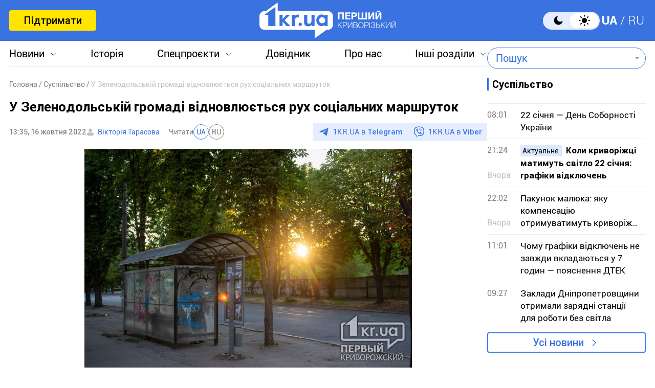

--- FILE ---
content_type: text/html; charset=UTF-8
request_url: https://1kr.ua/ua/news-75183.html
body_size: 18093
content:
<!DOCTYPE html>
<html lang="uk">
<head>
<meta charset="UTF-8">
<meta name="viewport" content="width=device-width, initial-scale=1">
<title>У Зеленодольській громаді відновлюється рух соціальних маршруток | Перший Криворізький</title>
<meta name="copyright" content="Перший Криворізький">
<meta http-equiv="content-language" content="uk">
<link rel="icon" type="image/x-icon" sizes="24x24" href="https://1kr.ua/icons/new/favicon-48x48.ico">
<link rel="icon" type="image/png" sizes="16x16" href="https://1kr.ua/icons/new/favicon-16x16.png">
<link rel="icon" type="image/png" sizes="24x24" href="https://1kr.ua/icons/new/favicon-24x24.png">
<link rel="icon" type="image/png" sizes="32x32" href="https://1kr.ua/icons/new/favicon-32x32.png">
<link rel="apple-touch-icon" sizes="180x180" href="https://1kr.ua/icons/new/apple-touch-icon180x180.png">
<link rel="apple-touch-icon" sizes="152x152" href="https://1kr.ua/icons/new/apple-touch-icon152x152.png">
<link rel="apple-touch-icon" sizes="120x120" href="https://1kr.ua/icons/new/apple-touch-icon120x120.png">
<link rel="apple-touch-icon" sizes="76x76" href="https://1kr.ua/icons/new/apple-touch-icon76x76.png">
<link rel="icon" type="image/svg+xml" href="https://1kr.ua/icons/new/favicon-svg.svg">
<link rel="mask-icon" href="https://1kr.ua/icons/new/favicon-svg.svg" color="#5bbad5">
<meta name="msapplication-TileColor" content="#da532c">
<meta name="theme-color" content="#ffffff">
<link title="Новини Кривого Рогу | Перший Криворізький" type="application/rss+xml" rel="alternate"
href="https://1kr.ua/ua/rss/rss.xml">
<meta name="description" content="З понеділка, 17 жовтня, у Зеленодольській громаді Криворізького району відновлюється рух соціальних маршруток.Про це повідомляється у Телеграм-каналі">
<meta name="keywords" content="транспорт,новини кривий ріг,Зеленодольська ОТГ,соціальні послуги">
<meta name="csrf-param" content="_newsCSRF">
<meta name="csrf-token" content="CemmFKBEZ_st30OYIwhz54SIfkUeszilR5Co9EuRz7FOg-966CxQzRSLK9p5TTyJ9txJKXnJX-og8oW6Bqf7hg==">
<link href="https://1kr.ua/ua/m/amp?page=news&amp;news_id=75183" rel="amphtml">
<link href="/libs/swiper/css/swiper-bundle.min.css?v=1698047349" rel="stylesheet">
<link href="/libs/fancybox/css/fancybox.css?v=1698418109" rel="stylesheet">
<link href="/assets/f18ea93a/css/select2.min.css?v=1724759285" rel="stylesheet">
<link href="/assets/4dfda5d1/css/select2-addl.min.css?v=1724759285" rel="stylesheet">
<link href="/assets/4dfda5d1/css/select2-bootstrap.min.css?v=1724759285" rel="stylesheet">
<link href="/css/style.min.css?v=1751886117" rel="stylesheet">
<link href="/assets/cd753b81/css/kv-widgets.min.css?v=1724759285" rel="stylesheet">
<script>window.s2options_6cc131ae = {"themeCss":".select2-container--bootstrap","sizeCss":"","doReset":true,"doToggle":false,"doOrder":false};
window.select2_a153ae07 = {"allowClear":true,"minimumInputLength":1,"language":{"inputTooShort":function (args) {
return "Введіть мінімум 2 або більше літер";
},"inputTooLong":function (args) {
return "Введіть мінімум 2 або більше літер";
},"errorLoading":function () {
return "Неможливо завантажити результати";
},"loadingMore":function () {
return "Завантаження інших результатів…";
},"noResults":function () {
return "Нічого не знайдено";
},"searching":function () {
return "Пошук…";
}},"ajax":{"url":"\/ua\/search-find","type":"GET","dataType":"json","delay":500,"data":function (params) {
if (params.term === '') {
return null;
}
return {
query: params.term,
page: params.page,
};
},"processResults":function(data, params) {
params.page = params.page || 1;
var result = {
pagination: {
more: params.page < data.total_count
},
results: []
};
$.each(data.items, function(index, value) {
result.results.push({
id: value.name,
text: value.name,
});
});
return result;
}},"theme":"bootstrap","width":"auto","placeholder":"Пошук"};
</script>        <link rel="manifest" href="https://1kr.ua/site.webmanifest">
<meta property="fb:app_id" content="702831889842792"/>
<link rel="alternate" hreflang="x-default" href="https://1kr.ua/ua/news-75183.html"> <link rel="alternate" hreflang="uk" href="https://1kr.ua/ua/news-75183.html"><link rel="alternate" hreflang="ru" href="https://1kr.ua/news-75183.html">    <script type="application/ld+json">{
"@context": "https://schema.org",
"@type": "Review",
"itemReviewed": {
"@type": "Organization",
"name": "Первый Криворожский",
"address": {
"@type": "PostalAddress",
"streetAddress": "ул. Волгоградская,9",
"addressLocality": "Кривой Рог",
"postalCode": "50069",
"addressCountry": "UA"
},
"image": "https://1kr.ua/static/header-logo.png"
},
"reviewRating": {
"@type": "Rating",
"ratingValue": "4.5",
"bestRating": "5"
},
"author": {
"@type": "Person",
"name": "Первый Криворожский"
},
"url": "https://1kr.ua/ua/news-75183.html"
}</script><script type="application/ld+json">{
"@context": "https://schema.org",
"@type": "Organization",
"legalName": "ТОВ \"Перший Криворізький\"",
"name": "Перший Криворізький",
"alternateName": "Первый Криворожский",
"url": "https://1kr.ua/ua",
"logo": "https://1kr.ua/static/header-logo.png"
}</script><script type="application/ld+json">{
"@context": "https://schema.org",
"@type": "LocalBusiness",
"name": "Перший Криворізький",
"legalName": "ТОВ \"Перший Криворізький\"",
"alternateName": "Перший Криворізький",
"description": "Багаторівневий ресурс, який дає можливість не тільки бути в курсі всіх останніх новин Кривого Рогу, але й знаходити інформацію про культурні та розважальні заходи міста.",
"telephone": "(067) 606 97 61",
"email": "news@1kr.ua",
"openingHoursSpecification": {
"@type": "OpeningHoursSpecification",
"dayOfWeek": [
"Monday",
"Tuesday",
"Wednesday",
"Thursday",
"Friday"
],
"opens": "09:00",
"closes": "17:00"
},
"priceRange": "UAH",
"url": "https://1kr.ua/ua",
"logo": "https://1kr.ua/static/header-logo.png",
"image": "https://1kr.ua/static/header-logo.png",
"address": {
"@type": "PostalAddress",
"streetAddress": "вул. Волгоградська,9",
"addressLocality": "Кривий Ріг",
"addressRegion": "Дніпропетровська область",
"postalCode": "50069",
"addressCountry": "UA"
}
}</script><script type="application/ld+json">{
"@context": "https://schema.org",
"@type": "NewsArticle",
"mainEntityOfPage": {
"@type": "WebPage",
"@id": "https://1kr.ua/ua/news-75183.html"
},
"publisher": {
"@type": "NewsMediaOrganization",
"name": "Первый криворожский",
"email": "news@1kr.ua",
"url": "https://1kr.ua/",
"logo": {
"@type": "ImageObject",
"url": "https://1kr.ua/static/header-logo.png",
"width": 150,
"height": 94
},
"address": {
"@type": "PostalAddress",
"streetAddress": "ул. Волгоградская,9",
"addressLocality": "Кривой Рог",
"addressRegion": "Дніпропетровська область",
"postalCode": "50069",
"addressCountry": "UA"
},
"contactPoint": [
{
"@type": "ContactPoint",
"email": "news@1kr.ua",
"telephone": "+380676069761",
"contactType": "customer support",
"areaServed": "UA",
"availableLanguage": [
"ru-UA",
"uk-UA"
]
}
]
},
"headline": "У Зеленодольській громаді відновлюється рух соціальних маршруток",
"articleSection": "Суспільство",
"keywords": "транспорт,новини кривий ріг,Зеленодольська ОТГ,соціальні послуги",
"description": "З понеділка, 17 жовтня, у Зеленодольській громаді Криворізького району відновлюється рух соціальних маршруток.Про це повідомляється у Телеграм-каналі",
"articleBody": "З понеділка, 17 жовтня, у Зеленодольській громаді Криворізького району відновлюється рух соціальних маршруток.Про це повідомляється у Телеграм-каналі Зеленодольської міської територіальної громади.\"З 17.10.2022 року на території Зеленодольської громади відновлюється рух соціальних маршруток за сприяння БО БФ \"АДРА Україна\", - йдеться у повідомленні.Соціальні маршрутки курсуватимуть тричі на тиждень.Щовівторка: с. Велика Костромка - м. Зеленодольськ - м. Апостолове. Час відправлення: о 7:00 з с. Велика Костромка, о 7:30 з Зеленодольська.У зворотньому напрямку: Апостолове (біля магазину АТБ) 11-00; Зеленодольськ 11-30 до с. Велика Костромка.Щочетверга: с. Мар'янське - м. Апостолове - м. Кривий Ріг ( біля магазину Вікторія Плаза, вул.Лермонтова 37).Час відправлення: о 7-00 з с. Мар'янське (біля мосту); о 7:30 з Апостолове ( біля магазину АТБ).У зворотньому напрямку: о 12-00 з м.Кривий Ріг; о 13-30 з м.Апостолове.Щоп'ятниці:с.Марянське-Українка-Апостолове час відправлення: о 7:00 з с. Марянське; о 7:30 с. Українка; 8:00 Апостолове.У зворотньому напрямку: о 13-00 Апостолове; о 13-30 с. Українка; о 14:00 с. Марянське.Щоб дізнаватись новини Кривого Рогу та всієї України першими, приєднуйтесь до telegram-каналу \"Першого Криворізького\"",
"author": [
{
"@type": "Person",
"url": "https://1kr.ua/ua/knews.html?action=author&author=%D0%92%D1%96%D0%BA%D1%82%D0%BE%D1%80%D1%96%D1%8F+%D0%A2%D0%B0%D1%80%D0%B0%D1%81%D0%BE%D0%B2%D0%B0",
"name": "Вікторія Тарасова"
}
],
"datePublished": "2022-10-16T13:35:00+03:00",
"dateModified": "2022-11-10T18:44:08+02:00",
"image": "https://img.1kr.ua/news_files/news/647e170e/a15d25e1/568322_980fee4fb9e7d3ed72548f9d1e14d816386dda80026f49152e45bcdaf27044fe1665908232.jpg"
}</script>
<meta property="og:url" content="https://1kr.ua/ua/news-75183.html">
<meta property="og:type" content="article">
<meta property="og:description" content="З понеділка, 17 жовтня, у Зеленодольській громаді Криворізького району відновлюється рух соціальних маршруток.Про це повідомляється у Телеграм-каналі">
<meta property="article:section" content="Суспільство">
<meta property="article:published_time" content="1665916500">
<meta property="article:modified_time" content="1668098648">
<link rel="canonical" href="https://1kr.ua/ua/news-75183.html">
<meta name="p:domain_verify" content="daff8ad5482947ae8664f2a43111acf4"/>
<meta name="google-site-verification" content="Yts9l8-4r7KsJMTN2UI5yBNVGGD9H0QC3SAkpe2q1I4"/>
<meta property="og:title" content="У Зеленодольській громаді відновлюється рух соціальних маршруток | Перший Криворізький">
<meta property="og:locale" content="uk_UA">
<meta property="og:locale:alternate" content="ru_RU">
<meta property="og:type" content="website">
<meta property="og:site_name" content="Перший Криворізький">
<meta property="og:description" content="З понеділка, 17 жовтня, у Зеленодольській громаді Криворізького району відновлюється рух соціальних маршруток.Про це повідомляється у Телеграм-каналі">
<meta property="og:image" content="https://img.1kr.ua/news_files/news/647e170e/a15d25e1/568322_980fee4fb9e7d3ed72548f9d1e14d816386dda80026f49152e45bcdaf27044fe1665908232.jpg">
<link rel="image_src" href="https://img.1kr.ua/news_files/news/647e170e/a15d25e1/568322_980fee4fb9e7d3ed72548f9d1e14d816386dda80026f49152e45bcdaf27044fe1665908232.jpg">
<script>
setTimeout(function () {
var script = document.createElement('script');
var gaCode = 'GTM-TWLJ3JT';
script.src = "https://www.googletagmanager.com/gtag/js?id=" + gaCode;
script.async = true;
document.head.appendChild(script);
script.onload = function () {
window.dataLayer = window.dataLayer || [];
function gtag() {
dataLayer.push(arguments);
}
gtag('js', new Date());
gtag('config', gaCode);
};
}, 3000);
</script><script type="text/javascript">
console.log('restScript');
document.addEventListener("DOMContentLoaded", function() {
let lazyImages = [].slice.call(document.querySelectorAll("img.lazy"));
let active = false;
const lazyLoad = function() {
if (active === false) {
active = true;
setTimeout(function() {
lazyImages.forEach(function(lazyImage) {
if ((lazyImage.getBoundingClientRect().top <= window.innerHeight && lazyImage.getBoundingClientRect().bottom >= 0) && getComputedStyle(lazyImage).display !== "none") {
lazyImage.src = lazyImage.dataset.src;
lazyImage.srcset = lazyImage.dataset.srcset;
lazyImage.classList.remove("lazy");
lazyImages = lazyImages.filter(function(image) {
return image !== lazyImage;
});
if (lazyImages.length === 0) {
document.removeEventListener("scroll", lazyLoad);
window.removeEventListener("resize", lazyLoad);
window.removeEventListener("orientationchange", lazyLoad);
}
}
});
active = false;
}, 200);
}
};
document.addEventListener("scroll", lazyLoad);
window.addEventListener("resize", lazyLoad);
window.addEventListener("orientationchange", lazyLoad);
lazyLoad()
});
</script>            </head>
<body >
<script>
</script>
<div class="wrapper">
<div class="wrapper_header">
<header>
<div class="container">
<div class="header_inners">
<a href="/ua/donate.html" class="btn_support"
title="Підтримати"
rel="nofollow">Підтримати</a>
<a href="/ua" class="header_logo"                    title="Перший Криворізький"></a>
<div class="header_right desk">
<label class="theme-switcher">
<input type="checkbox" class="theme-switcher-input"
id="theme-switcher-input" >
<span class="theme-switcher-box"></span>
<span class="theme-switcher--control"></span>
</label>
<script>
</script>                    <ul class="switch_lang">
<li class="active">
<a href="/language/ua" rel="noindex" title="UA">UA</a>
</li>
<li class="">
<a href="/language" rel="noindex" title="RU">RU</a>
</li>
</ul>                </div>
<div role="navigation" id="menu_toggle">
<div id="hamburger">
<span></span>
<span></span>
<span></span>
</div>
</div>
</div>
</div>
</header>
<div class="menu_wrapper">
<div class="container">
<div class="menu_wrapper_inners">
<ul class="top_menu">
<li>
<a class="menu_news arrow_menu" id="link_news">Новини</a>
<ul class="box_top_menu submenu_news">
<li><a href="/ua/newslist.html"
title="Усі новини"
>Усі новини</a>
</li>
<li>
<a href="/ua/city.html"
title="Кривий Ріг"
>
Кривий Ріг                                    </a>
</li>
<li>
<a href="/ua/ukraine.html"
title="Україна"
>
Україна                                    </a>
</li>
<li>
<a href="/ua/culture.html"
title="Культура"
>
Культура                                    </a>
</li>
<li>
<a href="/ua/society.html"
title="Суспільство"
>
Суспільство                                    </a>
</li>
<li>
<a href="/ua/incidents.html"
title="Надзвичайні події"
>
Надзвичайні події                                    </a>
</li>
<li>
<a href="/ua/sport.html"
title="Спорт"
>
Спорт                                    </a>
</li>
<li>
<a href="/ua/economic.html"
title="Економіка"
>
Економіка                                    </a>
</li>
<li>
<a href="/ua/war-in-ukraine.html"
title="Війна в Україні"
>
Війна в Україні                                    </a>
</li>
<li><a href="/ua/photogalleries.html"
title="Фото"
>Фото</a>
</li>
<li>
<noindex>
<a href="/ua/reviews.html" rel="nofollow"                                       title="Думки">Думки</a>
</noindex>
</li>
</ul>
</li>
<li>
<a href="https://history.1kr.ua/" target="_blank"
title="Історія">Історія</a>
</li>
<li>
<a class="arrow_menu menu_special_projects" id="special_projects"
href="javascript:void(0);"
title="Спецпроєкти">Спецпроєкти</a>
<ul class="box_top_menu submenu_special_projects">
<li>
<a href="/ua/prnews-7.html"
title="Бюджет Кривого Рогу">
Бюджет Кривого Рогу                                        </a>
</li>
<li>
<a href="/ua/prnews-38.html"
title="Еко-місто">
Еко-місто                                        </a>
</li>
<li>
<a href="/ua/prnews-44.html"
title="Боротьба із дезінформацією">
Боротьба із дезінформацією                                        </a>
</li>
<li>
<a href="/ua/prnews-48.html"
title="Війна довкілля">
Війна довкілля                                        </a>
</li>
<li>
<a href="/ua/prnews-54.html"
title="Опитування">
Опитування                                        </a>
</li>
<li>
<a href="/ua/prnews-55.html"
title="Відбудова">
Відбудова                                        </a>
</li>
<li>
<a href="/ua/prnews-57.html"
title="Голоси міста">
Голоси міста                                        </a>
</li>
<li>
<a href="/ua/prnews-58.html"
title="Історії бізнесу у Кривому Розі">
Історії бізнесу у Кривому Розі                                        </a>
</li>
<li>
<a href="/ua/special_projects.html"
title="Інші спецпроєкти">Інші спецпроєкти</a>
</li>
</ul>
</li>
<li>
<a href="https://info.1kr.ua/" target="_blank"
title="Довідник">Довідник</a>
</li>
<li>
<a href="/ua/about-us.html"
title="Про нас">Про нас</a>
</li>
<li>
<a class="arrow_menu menu_other_sections"
id="other_sections"
title="Інші розділи">Інші розділи</a>
<ul class="box_top_menu submenu_other_sections">
<li><a href="https://relax.1kr.ua/" target="_blank"
title="Афіша">Афіша</a></li>
<li><a href="https://info.1kr.ua/transports.html" target="_blank"
title="Транспорт">Транспорт</a></li>
<li><a href="https://market.1kr.ua/" target="_blank"
title="Оголошення">Оголошення</a>
</li>
<li><a href="https://pogoda.1kr.ua/?page=goroskop" target="_blank"
title="Гороскоп">Гороскоп</a></li>
<li><a href="https://tv.1kr.ua/" target="_blank"
title="Відео">Відео</a></li>
<li><a href="https://radio.1kr.ua/" target="_blank"
title="Радіо">Радіо</a></li>
</ul>
</li>
</ul>
<div class="mob">
<div class="header_right">
<label class="theme-switcher">
<input type="checkbox" class="theme-switcher-input"
id="theme-switcher-input-mob" >
<span class="theme-switcher-box"></span>
<span class="theme-switcher--control"></span>
</label>
<script>
</script>                        <ul class="switch_lang">
<li class="active">
<a href="/language/ua" rel="noindex" title="UA">UA</a>
</li>
<li class="">
<a href="/language" rel="noindex" title="RU">RU</a>
</li>
</ul>                    </div>
</div>
<form id="searchForm" class="search_form" action="/ua/search" method="get">                    <div class="form-group">
<div class="kv-plugin-loading loading-selectQuery">&nbsp;</div><select id="selectQuery" class="form-control" name="query" data-s2-options="s2options_6cc131ae" data-krajee-select2="select2_a153ae07" style="width: 1px; height: 1px; visibility: hidden;">
<option value="">Пошук</option>
</select>
<input type="submit" class="search_submit" name="" value="">                    </div>
</form>                            </div>
</div>
</div>
</div>
<script>
</script>        <div class="main_content">
<style>
.page_content em sub, .page_content div em sup {
font-size: 14px;
color: #7f7f7f;
margin: 0;
}
</style>
<div class="global_block" data-main="/ua/news/load/75183"
data-one-id="75183">
<div class="container" id="news-container">
<div class="global_inners" data-type="news" data-url="https://1kr.ua/ua/news-75183.html" data-title="У Зеленодольській громаді відновлюється рух соціальних маршруток"
data-id="75183">
<div class="global_main">
<div class="divider_news">
<script type="application/ld+json">{
"@context": "https://schema.org",
"@type": "BreadcrumbList",
"itemListElement": [
{
"@type": "ListItem",
"position": 1,
"name": "\u0413\u043e\u043b\u043e\u0432\u043d\u0430",
"item": {
"@id": "https://1kr.ua/ua",
"name": "\u0413\u043e\u043b\u043e\u0432\u043d\u0430"
}
},
{
"@type": "ListItem",
"position": 2,
"name": "\u0421\u0443\u0441\u043f\u0456\u043b\u044c\u0441\u0442\u0432\u043e",
"item": {
"@id": "https://1kr.ua/ua/society.html",
"name": "\u0421\u0443\u0441\u043f\u0456\u043b\u044c\u0441\u0442\u0432\u043e"
}
},
{
"@type": "ListItem",
"position": 3,
"name": "\u0423 \u0417\u0435\u043b\u0435\u043d\u043e\u0434\u043e\u043b\u044c\u0441\u044c\u043a\u0456\u0439 \u0433\u0440\u043e\u043c\u0430\u0434\u0456 \u0432\u0456\u0434\u043d\u043e\u0432\u043b\u044e\u0454\u0442\u044c\u0441\u044f \u0440\u0443\u0445 \u0441\u043e\u0446\u0456\u0430\u043b\u044c\u043d\u0438\u0445 \u043c\u0430\u0440\u0448\u0440\u0443\u0442\u043e\u043a",
"item": {
"@id": "https://1kr.ua/ua/news-75183.html",
"name": "\u0423 \u0417\u0435\u043b\u0435\u043d\u043e\u0434\u043e\u043b\u044c\u0441\u044c\u043a\u0456\u0439 \u0433\u0440\u043e\u043c\u0430\u0434\u0456 \u0432\u0456\u0434\u043d\u043e\u0432\u043b\u044e\u0454\u0442\u044c\u0441\u044f \u0440\u0443\u0445 \u0441\u043e\u0446\u0456\u0430\u043b\u044c\u043d\u0438\u0445 \u043c\u0430\u0440\u0448\u0440\u0443\u0442\u043e\u043a"
}
}
]
}</script><nav class="crumbs"><span><a href="https://1kr.ua/ua" rel="nofollow"><span>Головна</span></a></span>
<span><a href="https://1kr.ua/ua/society.html" rel="nofollow"><span>Суспільство</span></a></span>
<span class="current">У Зеленодольській громаді відновлюється рух соціальних маршруток</span>
</nav>            <div class="page_wrapper">
<div class="page_title">
<h1>
У Зеленодольській громаді відновлюється рух соціальних маршруток                    </h1>
</div>
<div class="page_header">
<div class="materials_item_header">
<span class="materials_item_time">13:35, 16 жовтня 2022</span>
</div>
<div class="post_authors">
<a href="/ua/knews.html?action=author&amp;author=%D0%92%D1%96%D0%BA%D1%82%D0%BE%D1%80%D1%96%D1%8F+%D0%A2%D0%B0%D1%80%D0%B0%D1%81%D0%BE%D0%B2%D0%B0">Вікторія Тарасова</a>                        </div>
<div class="post_read">
<span>Читати</span>
<div class="post_read_lang">
<a class="active" href="https://1kr.ua/ua/news-75183.html" rel="nofollow noindex"
title="UA">UA</a>
<a class="" href="https://1kr.ua/news-75183.html" rel="nofollow noindex"
title="RU">RU</a>
</div>
</div>                    <div class="post_social">
<a href="https://t.me/news_1kr" target="_blank" class="post_social_t"
rel="noopener noreferrer nofollow">1KR.UA в <span>Telegram</span></a>
<a href="https://invite.viber.com/?g2=AQAKfKW9kErJO1DBAFt6tCskPgCMn5nC9%2BYw1oLxoiqpyEcTsFDbLYGLBqi2x%2BUk" target="_blank" class="post_social_v"
rel="noopener noreferrer nofollow">1KR.UA в <span>Viber</span></a>
</div>
</div>
<div class="page_content">
<div class="page_box_img">
<img src="https://img.1kr.ua/news_files/news/647e170e/a15d25e1/568322_980fee4fb9e7d3ed72548f9d1e14d816386dda80026f49152e45bcdaf27044fe1665908232.jpg" alt="У Зеленодольській громаді відновлюється рух соціальних маршруток"
title="У Зеленодольській громаді відновлюється рух соціальних маршруток">
<p>
Фото:
Перший Криворізький                            </p>
</div>
З понеділка, 17 жовтня, у Зеленодольській громаді Криворізького району відновлюється рух соціальних маршруток.<br><br>Про це повідомляється у Телеграм-каналі Зеленодольської міської територіальної громади.<br><br><em>"З 17.10.2022 року на території Зеленодольської громади відновлюється рух соціальних маршруток за сприяння БО БФ "АДРА Україна", </em>- йдеться у повідомленні.<br><br>Соціальні маршрутки курсуватимуть <strong>тричі на тиждень.</strong><br><br><strong>Щовівторка: <br></strong>с. Велика Костромка - м. Зеленодольськ - м. Апостолове.<br> Час відправлення: о 7:00 з с. Велика Костромка, о 7:30 з Зеленодольська.<br>У зворотньому напрямку: Апостолове (біля магазину АТБ) 11-00; Зеленодольськ 11-30 до с. Велика Костромка.<br><br><strong>Щочетверга: <br></strong>с. Мар'янське - м. Апостолове - м. Кривий Ріг ( біля магазину Вікторія Плаза, вул.Лермонтова 37).<br>Час відправлення: о 7-00 з с. Мар'янське (біля мосту); о 7:30 з Апостолове ( біля магазину АТБ).<br>У зворотньому напрямку: о 12-00 з м.Кривий Ріг; о 13-30 з м.Апостолове.<br><br><strong>Щоп'ятниці:<br></strong>с.Марянське-Українка-Апостолове <br>час відправлення: о 7:00 з с. Марянське; о 7:30 с. Українка; 8:00 Апостолове.<br>У зворотньому напрямку: о 13-00 Апостолове; о 13-30 с. Українка; о 14:00 с. Марянське.<br><br><strong>Щоб дізнаватись новини Кривого Рогу та всієї України першими, приєднуйтесь до <a href="https://t.me/news_1kr">telegram-каналу "Першого Криворізького"</a></strong><br>                                    </div>
<div class="tags">
<a href="/ua/newslist.html?tag=%D1%82%D1%80%D0%B0%D0%BD%D1%81%D0%BF%D0%BE%D1%80%D1%82"
title="транспорт">
транспорт                            </a>
<a href="/ua/newslist.html?tag=%D0%BD%D0%BE%D0%B2%D0%B8%D0%BD%D0%B8+%D0%BA%D1%80%D0%B8%D0%B2%D0%B8%D0%B9+%D1%80%D1%96%D0%B3"
title="новини кривий ріг">
новини кривий ріг                            </a>
<a href="/ua/newslist.html?tag=%D0%97%D0%B5%D0%BB%D0%B5%D0%BD%D0%BE%D0%B4%D0%BE%D0%BB%D1%8C%D1%81%D1%8C%D0%BA%D0%B0+%D0%9E%D0%A2%D0%93"
title="Зеленодольська ОТГ">
Зеленодольська ОТГ                            </a>
<a href="/ua/newslist.html?tag=%D1%81%D0%BE%D1%86%D1%96%D0%B0%D0%BB%D1%8C%D0%BD%D1%96+%D0%BF%D0%BE%D1%81%D0%BB%D1%83%D0%B3%D0%B8"
title="соціальні послуги">
соціальні послуги                            </a>
</div>
<div class="post_made">
</div>
<div class="share_social">
<p>Поділитись у соцмережах</p>
<div class="social_bar">
<a href="https://www.facebook.com/sharer/sharer.php?u=https%3A%2F%2F1kr.ua%2Fua%2Fnews-75183.html" title="Facebook">
<svg width="12" height="24" viewBox="0 0 12 24" fill="none"
xmlns="http://www.w3.org/2000/svg">
<path
d="M7.7703 23.9043V13.0441H11.2809L11.8049 8.8111H7.7703V6.1124C7.7703 4.88275 8.09517 4.05573 9.79285 4.05573H11.9516V0.257955C11.5744 0.203545 10.2959 0.0947266 8.80777 0.0947266C5.69535 0.0947266 3.568 2.06434 3.568 5.68801V8.8111H0.046875V13.0441H3.568V23.9043H7.7703Z"
fill="#3A73E0"/>
</svg>
</a>
<a href="tg://msg_url?url=https%3A%2F%2F1kr.ua%2Fua%2Fnews-75183.html&amp;text=%D0%A3+%D0%97%D0%B5%D0%BB%D0%B5%D0%BD%D0%BE%D0%B4%D0%BE%D0%BB%D1%8C%D1%81%D1%8C%D0%BA%D1%96%D0%B9+%D0%B3%D1%80%D0%BE%D0%BC%D0%B0%D0%B4%D1%96+%D0%B2%D1%96%D0%B4%D0%BD%D0%BE%D0%B2%D0%BB%D1%8E%D1%94%D1%82%D1%8C%D1%81%D1%8F+%D1%80%D1%83%D1%85+%D1%81%D0%BE%D1%86%D1%96%D0%B0%D0%BB%D1%8C%D0%BD%D0%B8%D1%85+%D0%BC%D0%B0%D1%80%D1%88%D1%80%D1%83%D1%82%D0%BE%D0%BA" title="Telegram">
<svg width="22" height="19" viewBox="0 0 22 19" fill="none"
xmlns="http://www.w3.org/2000/svg">
<path
d="M5.40897 11.0748L0.440519 9.37997C0.440519 9.37997 -0.153266 9.12775 0.0379329 8.55581C0.0772924 8.43787 0.15669 8.33751 0.394204 8.16504C1.49508 7.36166 20.7705 0.10813 20.7705 0.10813C20.7705 0.10813 21.3148 -0.0838789 21.6358 0.043831C21.7152 0.069566 21.7866 0.116923 21.8428 0.181057C21.899 0.245191 21.9379 0.323799 21.9556 0.408843C21.9902 0.559052 22.0047 0.713591 21.9986 0.867995C21.9971 1.00157 21.9817 1.12537 21.97 1.31951C21.8526 3.30265 18.3394 18.1035 18.3394 18.1035C18.3394 18.1035 18.1292 18.9696 17.3761 18.9992C17.191 19.0055 17.0067 18.9727 16.834 18.9027C16.6613 18.8328 16.5038 18.7272 16.3709 18.5921C14.8931 17.2612 9.78517 13.6672 8.65647 12.8768C8.63101 12.8586 8.60957 12.835 8.59359 12.8074C8.57761 12.7798 8.56746 12.749 8.56384 12.717C8.54806 12.6336 8.63458 12.5304 8.63458 12.5304C8.63458 12.5304 17.5288 4.25328 17.7655 3.38436C17.7838 3.31704 17.7146 3.28383 17.6216 3.31331C17.0309 3.54084 6.79029 10.3116 5.66006 11.0589C5.5787 11.0846 5.49271 11.0901 5.40897 11.0748Z"
fill="#3A73E0"/>
</svg>
</a>
<a href="viber://forward?text=https%3A%2F%2F1kr.ua%2Fua%2Fnews-75183.html" title="Viber">
<svg width="24" height="25" viewBox="0 0 24 25" fill="none"
xmlns="http://www.w3.org/2000/svg">
<path
d="M21.3578 2.49431C20.7358 1.93786 18.2482 0.10483 12.6509 0.072097C12.6509 0.072097 6.07163 -0.320699 2.86383 2.62524C1.06353 4.42553 0.441612 7.01142 0.376147 10.2519C0.310682 13.4925 0.212492 19.548 6.07163 21.2174V23.7378C6.07163 23.7378 6.0389 24.7525 6.69355 24.9489C7.51187 25.2108 7.97012 24.4252 8.7557 23.6069C9.18123 23.1486 9.77041 22.4939 10.1959 21.9702C14.1893 22.2976 17.2662 21.5447 17.6262 21.4138C18.4446 21.1519 22.9944 20.5627 23.7473 14.5072C24.5328 8.22252 23.4199 4.26187 21.3578 2.49431ZM22.0452 14.0162C21.4232 19.0898 17.7245 19.4171 17.0371 19.6135C16.7425 19.7117 14.0584 20.3663 10.6542 20.1699C10.6542 20.1699 8.13379 23.2141 7.31547 24.0324C7.18454 24.1633 7.05361 24.196 6.95541 24.196C6.82448 24.1633 6.79175 23.9996 6.79175 23.7705C6.79175 23.4432 6.82448 19.5807 6.82448 19.5807C1.88185 18.206 2.17644 13.0342 2.20918 10.3174C2.27464 7.6006 2.76564 5.40751 4.27134 3.90181C6.98815 1.44686 12.5854 1.80692 12.5854 1.80692C17.2989 1.83966 19.5575 3.24716 20.0812 3.73815C21.7833 5.24385 22.6671 8.81171 22.0452 14.0162Z"
fill="#3A73E0"/>
<path fill-rule="evenodd" clip-rule="evenodd"
d="M12.5788 8.1323C12.5927 7.87586 12.8118 7.67921 13.0682 7.69307C13.7517 7.73002 14.3365 7.93806 14.7571 8.37504C15.175 8.80929 15.3697 9.40631 15.4061 10.097C15.4196 10.3534 15.2226 10.5723 14.9661 10.5858C14.7097 10.5993 14.4908 10.4023 14.4773 10.1459C14.4482 9.59266 14.2992 9.2404 14.087 9.01997C13.8775 8.80227 13.5457 8.65024 13.018 8.62172C12.7616 8.60786 12.565 8.38873 12.5788 8.1323Z"
fill="#3A73E0"/>
<path fill-rule="evenodd" clip-rule="evenodd"
d="M12.1538 6.41866C12.174 6.16265 12.3979 5.97149 12.654 5.9917C13.9887 6.09708 15.0903 6.56035 15.9062 7.4504L15.9068 7.45108C16.6816 8.29971 17.0789 9.40158 17.043 10.6585C17.0356 10.9152 16.8216 11.1173 16.5649 11.11C16.3082 11.1027 16.106 10.8886 16.1134 10.6319C16.1429 9.59761 15.8201 8.73557 15.2203 8.07848C14.5959 7.39752 13.7336 7.00983 12.5808 6.91882C12.3248 6.8986 12.1336 6.67468 12.1538 6.41866Z"
fill="#3A73E0"/>
<path fill-rule="evenodd" clip-rule="evenodd"
d="M11.5312 4.85074C11.5312 4.59393 11.7394 4.38574 11.9963 4.38574C13.8782 4.38574 15.4695 5.01757 16.7395 6.25223C18.0227 7.49986 18.6807 9.19921 18.6807 11.2993C18.6807 11.5561 18.4725 11.7643 18.2157 11.7643C17.9589 11.7643 17.7507 11.5561 17.7507 11.2993C17.7507 9.40589 17.1648 7.96279 16.0912 6.91904C15.0043 5.86232 13.6496 5.31574 11.9963 5.31574C11.7394 5.31574 11.5312 5.10755 11.5312 4.85074Z"
fill="#3A73E0"/>
<path
d="M13.1091 14.3436C13.1091 14.3436 13.5673 14.3763 13.7964 14.0818L14.2547 13.4926C14.4838 13.198 15.0076 13.0016 15.564 13.2962C15.8586 13.4598 16.3823 13.7872 16.7097 14.049C17.0697 14.3109 17.7898 14.9001 17.7898 14.9001C18.1499 15.1947 18.2154 15.6202 17.9862 16.0784C17.7571 16.504 17.4298 16.8968 17.0042 17.2568C16.6769 17.5514 16.3496 17.6823 16.0223 17.7478H15.8913C15.7604 17.7478 15.5967 17.7151 15.4658 17.6823C14.9748 17.5514 14.1565 17.1914 12.749 16.4385C11.8652 15.9475 11.1124 15.4238 10.4905 14.9328C10.1631 14.6709 9.80306 14.3764 9.47574 14.0163L9.34481 13.8854C8.98475 13.5253 8.69015 13.198 8.42829 12.8706C7.9373 12.2487 7.41358 11.4959 6.92259 10.6121C6.16974 9.23732 5.80968 8.41901 5.67875 7.89529C5.64602 7.76435 5.61328 7.63343 5.61328 7.46976V7.33883C5.64601 7.0115 5.80968 6.68417 6.10427 6.35685C6.46433 5.96406 6.85712 5.63673 7.28265 5.37487C7.7409 5.14574 8.16643 5.21121 8.46102 5.57127C8.46102 5.57127 9.05021 6.29139 9.31207 6.65145C9.5412 6.97878 9.86853 7.5025 10.0649 7.79709C10.3595 8.32081 10.1631 8.87727 9.90126 9.1064L9.31207 9.56465C9.01748 9.79378 9.05021 10.252 9.05021 10.252C9.05021 10.252 9.86853 13.4926 13.1091 14.3436Z"
fill="#3A73E0"/>
</svg>
</a>
<a href="https://twitter.com/share?url=https%3A%2F%2F1kr.ua%2Fua%2Fnews-75183.html&text=%D0%A3+%D0%97%D0%B5%D0%BB%D0%B5%D0%BD%D0%BE%D0%B4%D0%BE%D0%BB%D1%8C%D1%81%D1%8C%D0%BA%D1%96%D0%B9+%D0%B3%D1%80%D0%BE%D0%BC%D0%B0%D0%B4%D1%96+%D0%B2%D1%96%D0%B4%D0%BD%D0%BE%D0%B2%D0%BB%D1%8E%D1%94%D1%82%D1%8C%D1%81%D1%8F+%D1%80%D1%83%D1%85+%D1%81%D0%BE%D1%86%D1%96%D0%B0%D0%BB%D1%8C%D0%BD%D0%B8%D1%85+%D0%BC%D0%B0%D1%80%D1%88%D1%80%D1%83%D1%82%D0%BE%D0%BA" title="Twitter">
<svg width="21" height="20" viewBox="0 0 21 20" fill="none"
xmlns="http://www.w3.org/2000/svg">
<path
d="M16.5915 0.268555H19.8104L12.7428 8.52794L21 19.732H14.5202L9.44685 12.9234L3.63879 19.732H0.41986L7.90736 10.898L0 0.268555H6.64079L11.2243 6.48823L16.5915 0.268555ZM15.4648 17.7928H17.2493L5.7031 2.13589H3.78574L15.4648 17.7928Z"
fill="#3A73E0"/>
</svg>
</a>
<a href="javascript:void(0);" class="share_link" data-id="copyLink"
title="Скопіювати посилання"
data-url="https://1kr.ua/ua/news-75183.html"></a>
</div>
</div>
</div>
</div>
<div class="dop_box hrzntl dis-box-926LL4" style="text-align: center;">
<script async src="https://pagead2.googlesyndication.com/pagead/js/adsbygoogle.js?client=ca-pub-6142430079851209"
crossorigin="anonymous"></script>
<ins class="adsbygoogle"
style="display:block"
data-ad-client="ca-pub-6142430079851209"
data-ad-slot="2212738945"
data-ad-format="auto"
data-full-width-responsive="true"></ins>
<script>
(adsbygoogle = window.adsbygoogle || []).push({});
</script>
</div>    </div>
<div class="global_sidebar">
<div class="sidebar_news">
<h3 class="line_title">
Суспільство                    </h3>
<div class="sidebar_news_inners">
<a href="/ua/news-62926.html" class="sidebar_news_item" title="22 січня — День Соборності України" rel="noindex, nofollow">
<div class="global_news_date_time">
<span class="global_news_time">08:01</span>
</div>
<p class="global_news_title">
22 січня — День Соборності України                                                </p>
</a>
<a href="/ua/news-108984.html" class="sidebar_news_item" title="Коли криворіжці матимуть світло 22 січня: графіки відключень" >
<div class="global_news_date_time">
<span class="global_news_time">21:24</span>
<span class="global_news_date"> Вчора</span>
</div>
<p class="global_news_title">
<span class="news_dop">
Актуальне                                </span>
<strong>
Коли криворіжці матимуть світло 22 січня: графіки відключень                                                    </strong>
</p>
</a>
<a href="/ua/news-108983.html" class="sidebar_news_item" title="Пакунок малюка: яку компенсацію отримуватимуть криворіжці у 2026 році" >
<div class="global_news_date_time">
<span class="global_news_time">22:02</span>
<span class="global_news_date"> Вчора</span>
</div>
<p class="global_news_title">
Пакунок малюка: яку компенсацію отримуватимуть криворіжці у 2026 році                                                </p>
</a>
<a href="/ua/news-108991.html" class="sidebar_news_item" title="Чому графіки відключень не завжди вкладаються у 7 годин — пояснення ДТЕК" >
<div class="global_news_date_time">
<span class="global_news_time">11:01</span>
</div>
<p class="global_news_title">
Чому графіки відключень не завжди вкладаються у 7 годин — пояснення ДТЕК                                                </p>
</a>
<a href="/ua/news-108988.html" class="sidebar_news_item" title="Заклади Дніпропетровщини отримали зарядні станції для роботи без світла" >
<div class="global_news_date_time">
<span class="global_news_time">09:27</span>
</div>
<p class="global_news_title">
Заклади Дніпропетровщини отримали зарядні станції для роботи без світла                                                </p>
</a>
</div>
<a href="https://1kr.ua/ua/society.html"
class="link_more" title="Усі новини">Усі новини</a>
</div>        <div class="global_sidebar_block">
</div>
</div>
</div>    </div>
</div>
<div class="loader" id="newsLoader" style="display:none;"></div>        </div>
<div class="wrapper_footer">
<footer>
<div class="container">
<a href="/ua"                class="footer_logo" title="Перший Криворізький"></a>
<div class="social_bar">
<a href="https://www.facebook.com/1KR.UA/" rel="noopener noreferrer nofollow"
title="Ми в соцмережах" target="_blank">
<svg width="12" height="24" viewBox="0 0 12 24" fill="none" xmlns="http://www.w3.org/2000/svg">
<path
d="M7.7703 23.9043V13.0441H11.2809L11.8049 8.8111H7.7703V6.1124C7.7703 4.88275 8.09517 4.05573 9.79285 4.05573H11.9516V0.257955C11.5744 0.203545 10.2959 0.0947266 8.80777 0.0947266C5.69535 0.0947266 3.568 2.06434 3.568 5.68801V8.8111H0.046875V13.0441H3.568V23.9043H7.7703Z"
fill="#3A73E0"/>
</svg>
</a>
<a href="https://twitter.com/1kr_ua" rel="noopener noreferrer nofollow"
title="Ми в соцмережах" target="_blank">
<svg width="21" height="20" viewBox="0 0 21 20" fill="none" xmlns="http://www.w3.org/2000/svg">
<path
d="M16.5915 0.268555H19.8104L12.7428 8.52794L21 19.732H14.5202L9.44685 12.9234L3.63879 19.732H0.41986L7.90736 10.898L0 0.268555H6.64079L11.2243 6.48823L16.5915 0.268555ZM15.4648 17.7928H17.2493L5.7031 2.13589H3.78574L15.4648 17.7928Z"
fill="#3A73E0"/>
</svg>
</a>
<a href="https://t.me/news_1kr" rel="noopener noreferrer nofollow"
title="Ми в соцмережах" target="_blank">
<svg width="22" height="19" viewBox="0 0 22 19" fill="none" xmlns="http://www.w3.org/2000/svg">
<path
d="M5.40897 11.0748L0.440519 9.37997C0.440519 9.37997 -0.153266 9.12775 0.0379329 8.55581C0.0772924 8.43787 0.15669 8.33751 0.394204 8.16504C1.49508 7.36166 20.7705 0.10813 20.7705 0.10813C20.7705 0.10813 21.3148 -0.0838789 21.6358 0.043831C21.7152 0.069566 21.7866 0.116923 21.8428 0.181057C21.899 0.245191 21.9379 0.323799 21.9556 0.408843C21.9902 0.559052 22.0047 0.713591 21.9986 0.867995C21.9971 1.00157 21.9817 1.12537 21.97 1.31951C21.8526 3.30265 18.3394 18.1035 18.3394 18.1035C18.3394 18.1035 18.1292 18.9696 17.3761 18.9992C17.191 19.0055 17.0067 18.9727 16.834 18.9027C16.6613 18.8328 16.5038 18.7272 16.3709 18.5921C14.8931 17.2612 9.78517 13.6672 8.65647 12.8768C8.63101 12.8586 8.60957 12.835 8.59359 12.8074C8.57761 12.7798 8.56746 12.749 8.56384 12.717C8.54806 12.6336 8.63458 12.5304 8.63458 12.5304C8.63458 12.5304 17.5288 4.25328 17.7655 3.38436C17.7838 3.31704 17.7146 3.28383 17.6216 3.31331C17.0309 3.54084 6.79029 10.3116 5.66006 11.0589C5.5787 11.0846 5.49271 11.0901 5.40897 11.0748Z"
fill="#3A73E0"/>
</svg>
</a>
<a href="https://invite.viber.com/?g2=AQAKfKW9kErJO1DBAFt6tCskPgCMn5nC9%2BYw1oLxoiqpyEcTsFDbLYGLBqi2x%2BUk" rel="noopener noreferrer nofollow"
title="Ми в соцмережах" target="_blank">
<svg width="24" height="25" viewBox="0 0 24 25" fill="none" xmlns="http://www.w3.org/2000/svg">
<path
d="M21.3578 2.49431C20.7358 1.93786 18.2482 0.10483 12.6509 0.072097C12.6509 0.072097 6.07163 -0.320699 2.86383 2.62524C1.06353 4.42553 0.441612 7.01142 0.376147 10.2519C0.310682 13.4925 0.212492 19.548 6.07163 21.2174V23.7378C6.07163 23.7378 6.0389 24.7525 6.69355 24.9489C7.51187 25.2108 7.97012 24.4252 8.7557 23.6069C9.18123 23.1486 9.77041 22.4939 10.1959 21.9702C14.1893 22.2976 17.2662 21.5447 17.6262 21.4138C18.4446 21.1519 22.9944 20.5627 23.7473 14.5072C24.5328 8.22252 23.4199 4.26187 21.3578 2.49431ZM22.0452 14.0162C21.4232 19.0898 17.7245 19.4171 17.0371 19.6135C16.7425 19.7117 14.0584 20.3663 10.6542 20.1699C10.6542 20.1699 8.13379 23.2141 7.31547 24.0324C7.18454 24.1633 7.05361 24.196 6.95541 24.196C6.82448 24.1633 6.79175 23.9996 6.79175 23.7705C6.79175 23.4432 6.82448 19.5807 6.82448 19.5807C1.88185 18.206 2.17644 13.0342 2.20918 10.3174C2.27464 7.6006 2.76564 5.40751 4.27134 3.90181C6.98815 1.44686 12.5854 1.80692 12.5854 1.80692C17.2989 1.83966 19.5575 3.24716 20.0812 3.73815C21.7833 5.24385 22.6671 8.81171 22.0452 14.0162Z"
fill="#3A73E0"/>
<path fill-rule="evenodd" clip-rule="evenodd"
d="M12.5788 8.1323C12.5927 7.87586 12.8118 7.67921 13.0682 7.69307C13.7517 7.73002 14.3365 7.93806 14.7571 8.37504C15.175 8.80929 15.3697 9.40631 15.4061 10.097C15.4196 10.3534 15.2226 10.5723 14.9661 10.5858C14.7097 10.5993 14.4908 10.4023 14.4773 10.1459C14.4482 9.59266 14.2992 9.2404 14.087 9.01997C13.8775 8.80227 13.5457 8.65024 13.018 8.62172C12.7616 8.60786 12.565 8.38873 12.5788 8.1323Z"
fill="#3A73E0"/>
<path fill-rule="evenodd" clip-rule="evenodd"
d="M12.1538 6.41866C12.174 6.16265 12.3979 5.97149 12.654 5.9917C13.9887 6.09708 15.0903 6.56035 15.9062 7.4504L15.9068 7.45108C16.6816 8.29971 17.0789 9.40158 17.043 10.6585C17.0356 10.9152 16.8216 11.1173 16.5649 11.11C16.3082 11.1027 16.106 10.8886 16.1134 10.6319C16.1429 9.59761 15.8201 8.73557 15.2203 8.07848C14.5959 7.39752 13.7336 7.00983 12.5808 6.91882C12.3248 6.8986 12.1336 6.67468 12.1538 6.41866Z"
fill="#3A73E0"/>
<path fill-rule="evenodd" clip-rule="evenodd"
d="M11.5312 4.85074C11.5312 4.59393 11.7394 4.38574 11.9963 4.38574C13.8782 4.38574 15.4695 5.01757 16.7395 6.25223C18.0227 7.49986 18.6807 9.19921 18.6807 11.2993C18.6807 11.5561 18.4725 11.7643 18.2157 11.7643C17.9589 11.7643 17.7507 11.5561 17.7507 11.2993C17.7507 9.40589 17.1648 7.96279 16.0912 6.91904C15.0043 5.86232 13.6496 5.31574 11.9963 5.31574C11.7394 5.31574 11.5312 5.10755 11.5312 4.85074Z"
fill="#3A73E0"/>
<path
d="M13.1091 14.3436C13.1091 14.3436 13.5673 14.3763 13.7964 14.0818L14.2547 13.4926C14.4838 13.198 15.0076 13.0016 15.564 13.2962C15.8586 13.4598 16.3823 13.7872 16.7097 14.049C17.0697 14.3109 17.7898 14.9001 17.7898 14.9001C18.1499 15.1947 18.2154 15.6202 17.9862 16.0784C17.7571 16.504 17.4298 16.8968 17.0042 17.2568C16.6769 17.5514 16.3496 17.6823 16.0223 17.7478H15.8913C15.7604 17.7478 15.5967 17.7151 15.4658 17.6823C14.9748 17.5514 14.1565 17.1914 12.749 16.4385C11.8652 15.9475 11.1124 15.4238 10.4905 14.9328C10.1631 14.6709 9.80306 14.3764 9.47574 14.0163L9.34481 13.8854C8.98475 13.5253 8.69015 13.198 8.42829 12.8706C7.9373 12.2487 7.41358 11.4959 6.92259 10.6121C6.16974 9.23732 5.80968 8.41901 5.67875 7.89529C5.64602 7.76435 5.61328 7.63343 5.61328 7.46976V7.33883C5.64601 7.0115 5.80968 6.68417 6.10427 6.35685C6.46433 5.96406 6.85712 5.63673 7.28265 5.37487C7.7409 5.14574 8.16643 5.21121 8.46102 5.57127C8.46102 5.57127 9.05021 6.29139 9.31207 6.65145C9.5412 6.97878 9.86853 7.5025 10.0649 7.79709C10.3595 8.32081 10.1631 8.87727 9.90126 9.1064L9.31207 9.56465C9.01748 9.79378 9.05021 10.252 9.05021 10.252C9.05021 10.252 9.86853 13.4926 13.1091 14.3436Z"
fill="#3A73E0"/>
</svg>
</a>
<a href="https://www.youtube.com/user/1krTV" rel="noopener noreferrer nofollow"
title="Ми в соцмережах" target="_blank">
<svg width="24" height="16" viewBox="0 0 24 16" fill="none" xmlns="http://www.w3.org/2000/svg">
<path
d="M23.4286 2.5C23.1429 1.5 22.3333 0.727273 21.3333 0.5C19.4762 0 11.9524 0 11.9524 0C11.9524 0 4.47619 0 2.61905 0.5C1.57143 0.727273 0.761905 1.5 0.523809 2.5C0 4.27273 0 8 0 8C0 8 0 11.7273 0.523809 13.5C0.809524 14.5 1.61905 15.2727 2.61905 15.5C4.47619 16 12 16 12 16C12 16 19.4762 16 21.381 15.5C22.4286 15.2273 23.2381 14.4545 23.4762 13.5C24 11.7273 24 8 24 8C24 8 23.9524 4.27273 23.4286 2.5ZM9.57143 11.4091V4.59091L15.8095 8L9.57143 11.4091Z"
fill="#3A73E0"/>
</svg>
</a>
<a href="https://www.tiktok.com/@1kr_ua?_t=8YYY9qf2EIn&_r=1" rel="noopener noreferrer nofollow"
title="Ми в соцмережах" target="_blank">
<svg width="18" height="21" viewBox="0 0 18 21" fill="none" xmlns="http://www.w3.org/2000/svg">
<path
d="M15.7584 4.49115C15.6183 4.4179 15.4818 4.33759 15.3496 4.25054C14.9651 3.9935 14.6125 3.69063 14.2995 3.34846C13.5165 2.44244 13.224 1.5233 13.1163 0.879769H13.1206C13.0306 0.345608 13.0678 0 13.0734 0H9.50666V13.9459C9.50666 14.1332 9.50666 14.3182 9.49887 14.5011C9.49887 14.5238 9.49671 14.5448 9.49541 14.5693C9.49541 14.5794 9.49541 14.5899 9.49325 14.6004C9.49325 14.603 9.49325 14.6056 9.49325 14.6083C9.45565 15.1086 9.29702 15.592 9.03131 16.0159C8.7656 16.4397 8.40096 16.791 7.96945 17.0389C7.51973 17.2976 7.01109 17.4333 6.49369 17.4326C4.83188 17.4326 3.48504 16.0624 3.48504 14.3703C3.48504 12.6781 4.83188 11.3079 6.49369 11.3079C6.80826 11.3076 7.12089 11.3577 7.41999 11.4562L7.42431 7.78405C6.51634 7.66545 5.59391 7.73842 4.71522 7.99834C3.83653 8.25827 3.02065 8.6995 2.31905 9.29422C1.70428 9.83433 1.18745 10.4788 0.791797 11.1986C0.641235 11.4611 0.0731662 12.5158 0.00437489 14.2277C-0.0388901 15.1993 0.249687 16.2059 0.38727 16.622V16.6307C0.4738 16.8757 0.809103 17.7117 1.35554 18.4165C1.79617 18.9819 2.31675 19.4785 2.90053 19.8904V19.8816L2.90918 19.8904C4.63589 21.0768 6.55036 20.999 6.55036 20.999C6.88177 20.9854 7.99195 20.999 9.25269 20.3948C10.651 19.725 11.4471 18.7271 11.4471 18.7271C11.9557 18.1309 12.3601 17.4514 12.6429 16.7178C12.9657 15.8599 13.0734 14.8309 13.0734 14.4197V7.02109C13.1167 7.04734 13.693 7.43275 13.693 7.43275C13.693 7.43275 14.5232 7.97085 15.8186 8.32127C16.7479 8.57063 18 8.62313 18 8.62313V5.04281C17.5613 5.09093 16.6705 4.95094 15.7584 4.49115Z"
fill="#3A73E0"/>
</svg>
</a>
<a href="https://instagram.com/1kr_ua" rel="noopener noreferrer nofollow"
title="Ми в соцмережах" target="_blank">
<svg width="23" height="23" viewBox="0 0 23 23" fill="none" xmlns="http://www.w3.org/2000/svg">
<path fill-rule="evenodd" clip-rule="evenodd"
d="M15.9459 0C17.4205 0 18.7968 0.344071 19.9765 1.22883C21.5494 2.4085 22.3358 3.9814 22.4833 5.89836C22.5325 6.58651 22.5325 13.173 22.5325 15.8273C22.5325 16.9086 22.385 17.9409 21.9426 18.9239C21.0087 20.9392 19.3867 22.0206 17.2731 22.3646C16.8307 22.4629 16.3883 22.4629 15.9459 22.4629C12.8493 22.4629 9.75266 22.4629 6.60687 22.4629C4.98482 22.4629 3.51022 22.0206 2.23225 20.9884C0.954267 19.907 0.266127 18.5307 0.0695153 16.9086C0.0203622 16.6137 -0.0287938 9.53569 0.0203592 6.24244C0.0203592 4.47293 0.610196 2.85088 1.93733 1.62205C3.0187 0.589838 4.39498 0.049153 5.86957 0C7.63908 0 14.373 0 15.9459 0ZM11.2273 20.4477C12.751 20.4477 14.2256 20.4477 15.7493 20.4477C16.1426 20.4477 16.5358 20.4477 16.929 20.3494C18.4036 20.1036 19.5341 19.3663 20.124 17.8917C20.4189 17.1544 20.5172 16.368 20.5172 15.6307C20.5663 12.6815 20.5172 9.78146 20.5172 6.83228C20.5172 6.53736 20.5172 6.19328 20.468 5.89836C20.2714 4.47293 19.6324 3.34241 18.3544 2.65427C17.6171 2.26104 16.8307 2.11358 16.0443 2.11358C12.8985 2.11358 9.75266 2.11358 6.60687 2.11358C6.31195 2.11358 6.01703 2.11358 5.77127 2.16274C4.14922 2.4085 2.96954 3.19495 2.37971 4.71869C2.13394 5.35768 2.08479 5.99667 2.08479 6.68482C2.08479 9.7323 2.08479 12.8289 2.08479 15.8764C2.08479 16.2697 2.13394 16.6137 2.18309 17.007C2.47801 18.629 3.41192 19.7595 5.03397 20.2019C5.57465 20.3494 6.16449 20.3985 6.70517 20.4477C8.17977 20.4968 9.70351 20.4477 11.2273 20.4477Z"
fill="#3A73E0"/>
<path fill-rule="evenodd" clip-rule="evenodd"
d="M17.0262 11.2558C17.0262 14.4508 14.4211 17.0559 11.177 17.0559C7.98207 17.0559 5.37695 14.4508 5.37695 11.2558C5.37695 8.06086 7.98207 5.45575 11.177 5.45575C14.4211 5.4066 17.0262 8.06086 17.0262 11.2558ZM11.2262 14.9423C13.2906 14.9423 14.9618 13.2711 14.9618 11.2067C14.9618 9.19138 13.2906 7.47103 11.2262 7.47103C9.16174 7.47103 7.49054 9.14223 7.49054 11.2067C7.53969 13.2711 9.16174 14.9423 11.2262 14.9423Z"
fill="#3A73E0"/>
<path fill-rule="evenodd" clip-rule="evenodd"
d="M17.2721 6.58591C16.5348 6.58591 15.9941 5.99607 15.9941 5.25878C15.9941 4.52148 16.584 3.93164 17.3213 3.93164C18.0586 3.93164 18.6484 4.52148 18.5993 5.25878C18.5993 5.99607 18.0094 6.58591 17.2721 6.58591Z"
fill="#3A73E0"/>
</svg>
</a>
<a href="https://www.pinterest.com/1kr_ua/" rel="noopener noreferrer nofollow"
title="Ми в соцмережах" target="_blank">
<svg width="24" height="24" viewBox="0 0 24 24" fill="none" xmlns="http://www.w3.org/2000/svg">
<path
d="M12 0C5.37259 0 0 5.37261 0 12C0 17.0838 3.16298 21.4298 7.62686 23.1782C7.522 22.2288 7.42718 20.7686 7.66847 19.7321C7.88655 18.7956 9.07561 13.7674 9.07561 13.7674C9.07561 13.7674 8.71667 13.0485 8.71667 11.9857C8.71667 10.3171 9.68381 9.07141 10.888 9.07141C11.9118 9.07141 12.4063 9.84006 12.4063 10.7618C12.4063 11.7914 11.7508 13.3307 11.4125 14.7572C11.1298 15.9516 12.0115 16.9256 13.1895 16.9256C15.3223 16.9256 16.9618 14.6768 16.9618 11.4306C16.9618 8.55735 14.8972 6.5485 11.9493 6.5485C8.53489 6.5485 6.53076 9.10948 6.53076 11.7561C6.53076 12.7875 6.92807 13.8935 7.42383 14.4947C7.5219 14.6135 7.53627 14.7176 7.50705 14.8389C7.41597 15.2179 7.21353 16.033 7.17379 16.1998C7.12146 16.4194 6.99987 16.4661 6.77245 16.3602C5.27373 15.6626 4.33669 13.4714 4.33669 11.7114C4.33669 7.92603 7.08703 4.44963 12.2655 4.44963C16.4283 4.44963 19.6633 7.41599 19.6633 11.3803C19.6633 15.5159 17.0557 18.8443 13.4364 18.8443C12.2204 18.8443 11.0773 18.2126 10.686 17.4664C10.686 17.4664 10.0843 19.7575 9.93838 20.319C9.66748 21.3613 8.93612 22.6678 8.44695 23.4649C9.5697 23.8125 10.7629 24 12 24C18.6274 24 24 18.6274 24 12C24 5.37261 18.6274 0 12 0Z"
fill="#3A73E0"/>
</svg>
</a>
</div>
<div class="footer_inners">
<div class="footer_btns">
<a href="https://t.me/chat1krua" class="footer_btn_chat" target="_blank"
rel="noopener noreferrer nofollow" title="Ми в соцмережах">
<svg width="22" height="19" viewBox="0 0 22 19" fill="none" xmlns="http://www.w3.org/2000/svg">
<path d="M5.40897 11.0748L0.440519 9.37997C0.440519 9.37997 -0.153266 9.12775 0.0379329 8.55581C0.0772924 8.43787 0.15669 8.33751 0.394204 8.16504C1.49508 7.36166 20.7705 0.10813 20.7705 0.10813C20.7705 0.10813 21.3148 -0.0838789 21.6358 0.043831C21.7152 0.069566 21.7866 0.116923 21.8428 0.181057C21.899 0.245191 21.9379 0.323799 21.9556 0.408843C21.9902 0.559052 22.0047 0.713591 21.9986 0.867995C21.9971 1.00157 21.9817 1.12537 21.97 1.31951C21.8526 3.30265 18.3394 18.1035 18.3394 18.1035C18.3394 18.1035 18.1292 18.9696 17.3761 18.9992C17.191 19.0055 17.0067 18.9727 16.834 18.9027C16.6613 18.8328 16.5038 18.7272 16.3709 18.5921C14.8931 17.2612 9.78517 13.6672 8.65647 12.8768C8.63101 12.8586 8.60957 12.835 8.59359 12.8074C8.57761 12.7798 8.56746 12.749 8.56384 12.717C8.54806 12.6336 8.63458 12.5304 8.63458 12.5304C8.63458 12.5304 17.5288 4.25328 17.7655 3.38436C17.7838 3.31704 17.7146 3.28383 17.6216 3.31331C17.0309 3.54084 6.79029 10.3116 5.66006 11.0589C5.5787 11.0846 5.49271 11.0901 5.40897 11.0748Z"
fill="var(--main-color)"/>
</svg>
<span>Telegram-чат</span>
</a>
<a href="https://1kr.ua/ua/rss/rss.xml" class="footer_btn_chat"
target="_blank"
rel="noopener noreferrer nofollow" title="RSS">
<svg width="13" height="13" viewBox="0 0 13 13" fill="none" xmlns="http://www.w3.org/2000/svg">
<path d="M2 13C3.10457 13 4 12.1046 4 11C4 9.89543 3.10457 9 2 9C0.89543 9 0 9.89543 0 11C0 12.1046 0.89543 13 2 13Z"
fill="var(--main-color)"/>
<path d="M0 0V2.3644C5.87339 2.3644 10.6356 7.12661 10.6356 13H13C13 5.82326 7.17674 0 0 0ZM0 4.72879V7.09319C3.25836 7.09319 5.90681 9.74165 5.90681 13H8.27121C8.27121 8.42995 4.57005 4.72879 0 4.72879Z"
fill="var(--main-color)"/>
</svg>
<span>RSS-стрічка</span>
</a>
</div>
<div class="footer_menu_inners">
<div class="footer_menu">
<p class="footer_menu_main menu_news_footer arrow_menu_foot"
id="link_news_footer">Новини</p>
<ul class="submenu_news_footer">
<li><a href="/ua/newslist.html"
title="Усі новини"
>Усі новини</a>
</li>
<li>
<a href="/ua/city.html"
title=" Кривий Ріг"
>
Кривий Ріг                                    </a>
</li>
<li>
<a href="/ua/ukraine.html"
title=" Україна"
>
Україна                                    </a>
</li>
<li>
<a href="/ua/culture.html"
title=" Культура"
>
Культура                                    </a>
</li>
<li>
<a href="/ua/society.html"
title=" Суспільство"
>
Суспільство                                    </a>
</li>
<li>
<a href="/ua/incidents.html"
title=" Надзвичайні події"
>
Надзвичайні події                                    </a>
</li>
<li>
<a href="/ua/sport.html"
title=" Спорт"
>
Спорт                                    </a>
</li>
<li>
<a href="/ua/economic.html"
title=" Економіка"
>
Економіка                                    </a>
</li>
<li>
<a href="/ua/war-in-ukraine.html"
title=" Війна в Україні"
>
Війна в Україні                                    </a>
</li>
<li>
<a href="/ua/photogalleries.html"
title="Фото"
>
Фото                                </a>
</li>
<li>
<noindex>
<a href="/ua/reviews.html" rel="nofollow"                                       title="Думки">
Думки                                    </a>
</noindex>
</li>
</ul>
</div>
<div class="footer_menu">
<p class="footer_menu_main menu_special_projects_footer arrow_menu_foot"
id="special_projects_footer">Спецпроєкти</p>
<ul class="submenu_special_projects_footer">
<li>
<a href="/ua/prnews-7.html"
title="Бюджет Кривого Рогу">
Бюджет Кривого Рогу                                        </a>
</li>
<li>
<a href="/ua/prnews-38.html"
title="Еко-місто">
Еко-місто                                        </a>
</li>
<li>
<a href="/ua/prnews-44.html"
title="Боротьба із дезінформацією">
Боротьба із дезінформацією                                        </a>
</li>
<li>
<a href="/ua/prnews-48.html"
title="Війна довкілля">
Війна довкілля                                        </a>
</li>
<li>
<a href="/ua/prnews-54.html"
title="Опитування">
Опитування                                        </a>
</li>
<li>
<a href="/ua/prnews-55.html"
title="Відбудова">
Відбудова                                        </a>
</li>
<li>
<a href="/ua/prnews-57.html"
title="Голоси міста">
Голоси міста                                        </a>
</li>
<li>
<a href="/ua/prnews-58.html"
title="Історії бізнесу у Кривому Розі">
Історії бізнесу у Кривому Розі                                        </a>
</li>
<li>
<a href="/ua/special_projects.html"
title="Інші спецпроєкти">
Інші спецпроєкти                                </a>
</li>
</ul>
</div>
<div class="footer_menu">
<p class="footer_menu_main menu_other_sections_footer arrow_menu_foot"
id="other_sections_footer">Інші розділи</p>
<ul class="submenu_other_sections_footer">
<li><a href="https://relax.1kr.ua/" target="_blank"
title="Афіша">Афіша</a></li>
<li><a href="https://info.1kr.ua/transports.html" target="_blank"
title="Транспорт">Транспорт</a></li>
<li><a href="https://market.1kr.ua/" target="_blank"
title="Оголошення">Оголошення</a>
</li>
<li><a href="https://pogoda.1kr.ua/?page=goroskop" target="_blank"
title="Гороскоп">Гороскоп</a></li>
<li><a href="https://tv.1kr.ua/" target="_blank"
title="Відео">Відео</a></li>
<li><a href="https://radio.1kr.ua/" target="_blank"
title="Радіо">Радіо</a></li>
</ul>
</div>
<div class="footer_menu">
<a class="footer_menu_main"
href="https://history.1kr.ua/" target="_blank"
title="Історія">Історія</a>
</div>
<div class="footer_menu">
<a class="footer_menu_main" href="/ua/about-us.html"
rel="nofollow" title="Про нас">Про нас</a>
</div>
<div class="footer_menu">
<a class="footer_menu_main"
href="https://info.1kr.ua/" target="_blank"
title="Довідник">Довідник</a>
</div>
<div class="footer_menu">
<a class="footer_menu_main" href="/ua/donate.html"
rel="nofollow"
title="Спільнота">Спільнота</a>
</div>
</div>
</div>
<div class="mob">
<a href="/ua/currency" class="exchange_rates">
<span class="exchange_usd">USD <span class="exchange_value">43,3</span></span>
<span class="exchange_eur">EUR <span class="exchange_value">50,7</span></span>
</a>
</div>        </div>
</footer>
<div class="footer_links_wrapper">
<div class="container">
<ul class="footer_links_inners">
<li><a href="/ua/static_page.html"
rel="nofollow"
title="Правила використання">Правила використання</a>
</li>
<li><a href="/ua/static_page.html?id=12"
rel="nofollow"
title="Редакційна політика">Редакційна політика</a>
</li>
<li><a href="/ua/advertising.html"
rel="nofollow"
title="Реклама на 1kr.ua">Реклама на 1kr.ua</a>
</li>
<li><a href="/ua/donate.html" rel="nofollow"
title="Підтримати">Підтримати</a>
</li>
<li><a href="/ua/redaction.html"
rel="nofollow" title="Команда медіа">Команда медіа</a>
</li>
<li><a href="/ua/feedback.html" rel="nofollow"
title="Зворотний зв'язок">Зворотний зв'язок</a>
</li>
<li><a href="/ua/static_page.html?id=13"
rel="nofollow"
title="Політика використання АІ">Політика використання АІ</a>
</li>
</ul>
</div>
</div>
<div class="footer_info">
<div class="container">
<p>Рекламні матеріали промарковані плашками “На правах реклами” і “Політична реклама”.</p>
<div class="footer_supp">
<span class="supp_logo3"></span>
<p>У 2025 році роботу медіа підтримує Європейський союз</p>
</div>
<div class="footer_supp">
<span class="supp_logo2"></span>
<p>Незалежна сертифікація відповідно до програми Journalism Trust Initiative (JTI) та стандартів ISO CWA 17493:2019</p>
</div>
<div class="footer_supp">
<span class="supp_logo"></span>
<p>Сайт оновлено у 2023 році у межах співпраці з проєктом «Зміцнення громадської довіри в Україні» — UCBI, який підтримує Агентство США з міжнародного розвитку (USAID)</p>
</div>
<p>
Зареєстровано рішенням Нацради №703 від 10.08.2023<br />
Cуб’єкт у сфері онлайн-медіа; ідентифікатор медіа – R40-01168            </p><br>
<p>
Усі текстові та медійні матеріали сайту захищені авторськими правами відповідно до чинного законодавства. Використання будь-яких матеріалів, розміщених на сайті, дозволяється за умови посилання на 1kr.ua. Воно має бути розміщено незалежно від повного чи часткового використання матеріалів. Для інтернет-видань обов'язкове пряме, відкрите для пошукових систем гіперпосилання, розміщене в підзаголовку або першому абзаці матеріалу. У будь-якому іншому випадку передрук, копіювання, відтворення або інше використання матеріалів є порушенням авторських прав і суворо заборонено.                 <br>
Усі права на розміщення матеріалів належать онлайн-медіа "Перший Криворізький". Медіа зареєстроване Національною радою України з питань телебачення і радіомовлення.            </p>
<p class="copyright">Copyright © 2010
- 2026 Всі права захищені</p>
</div>
</div>
</div>
<noindex>
<div class="cookies" style="display: none;">
<div class="container">
<p>
Усе гаразд, everybody! Просто попереджаємо, що 1kr.ua використовує файли cookies. Це для аналізу та налаштування
реклами. Дякуємо, що з нами!            </p>
<div class="cookies_btn">Згоден</div>
</div>
</div>
</noindex>        <div class="copy_box">
<p>Посилання скопійовано в буфер обміну</p>
</div>    </div>
<noscript>
<iframe src="https://www.googletagmanager.com/ns.html?id=GTM-TWLJ3JT"
height="0" width="0" style="display:none;visibility:hidden"></iframe>
</noscript>
<script>
window.dataLayer = window.dataLayer || [];
function gtag() {
dataLayer.push(arguments);
}
gtag('js', new Date());
gtag('config', 'GTM-TWLJ3JT');
gtag('consent', 'default', {
'ad_storage': 'denied'
});
function consentGranted() {
gtag('consent', 'update', {
'ad_storage': 'granted'
});
}
consentGranted();
</script>    <script src="/assets/ab7f4667/jquery.min.js?v=1724759285"></script>
<script src="/assets/46280d6e/yii.js?v=1724759285"></script>
<script src="/libs/swiper/js/swiper-bundle.min.js?v=1698047349"></script>
<script src="/libs/fancybox/js/fancybox.umd.js?v=1698418109"></script>
<script src="/assets/f18ea93a/js/select2.full.min.js?v=1724759285"></script>
<script src="/assets/4dfda5d1/js/select2-krajee.min.js?v=1724759285"></script>
<script src="/js/main4.js?v=1740139173"></script>
<script src="/assets/cd753b81/js/kv-widgets.min.js?v=1724759285"></script>
<script>$(function () {
let loadNewsXhr;
let scrolling = false;
let t = 3;
let isHasNews = true;
const newsContainer = $('#news-container');
const newsLoader = $('#newsLoader');
let footer = $('.wrapper_footer');
let throttleTimeout;
let newsShows = [];
let gallerySwiper = [];
let isLoadNews = false;
function getShowNewsData() {
const storedData = localStorage.getItem('newsData');
if (storedData) {
try {
const parsedData = JSON.parse(storedData);
if (Array.isArray(parsedData)) {
return parsedData;
} else {
return [];
}
} catch (error) {
return [];
}
} else {
return [];
}
}
function formatTimestamp(timestamp) {
const date = new Date(timestamp);
const day = String(date.getDate()).padStart(2, '0');
const month = String(date.getMonth() + 1).padStart(2, '0');
const year = date.getFullYear();
const hours = String(date.getHours()).padStart(2, '0');
const minutes = String(date.getMinutes()).padStart(2, '0');
return `${day}.${month}.${year} ${hours}:${minutes}`;
}
function setShowNewsIds(newsId, timestamp) {
let storedArray = getShowNewsData();
let timeLife = 24 * 60 * 60 * 1000;
// let timeLifeTest = 60 * 1000;
// удалить записи старше Х часов
storedArray = storedArray.filter(entry => (Date.now() - entry.timestamp) < timeLife);
const existingEntryIndex = storedArray.findIndex(entry => entry.newsId === newsId);
if (existingEntryIndex === -1) {
storedArray.push({newsId, timestamp, formattedTimestamp: formatTimestamp(timestamp)});
}
localStorage.setItem('newsData', JSON.stringify(storedArray));
}
function getShowNewsIds() {
const storedData = localStorage.getItem('newsData');
if (storedData) {
try {
const parsedData = JSON.parse(storedData);
if (Array.isArray(parsedData)) {
return parsedData.map(entry => entry.newsId);
} else {
return [];
}
} catch (error) {
return [];
}
} else {
return [];
}
}
function showLoader() {
newsLoader.show();
}
function hideLoader() {
newsLoader.hide();
}
function loadNews() {
if (isHasNews) {
if (loadNewsXhr && loadNewsXhr.readyState !== 4 && isLoadNews) {
loadNewsXhr.abort();
}
isLoadNews = true;
showLoader();
loadNewsXhr = $.ajax({
url: $('[data-main]').attr('data-main'), // Замените на реальный URL вашего сервера
method: 'POST',
dataType: 'json',
data: {'t': 3, ids: getShowNewsIds()},
success: function (data) {
isLoadNews = false;
try {
if (data.success) {
if (newsShows.indexOf(data.id) === -1) {
newsShows.push(data.id);
newsContainer.append(data.html);
t = data.t;
processElementsWithGalleryAttribute();
} else {
loadNews();
}
} else {
isHasNews = false;
}
} catch (error) {
console.error('Error parsing JSON response', error);
} finally {
hideLoader();
}
},
error: function () {
isLoadNews = false;
hideLoader();
}
});
}
}
// Загрузка новостей при первой загрузке страницы
$(document).ready(function () {
setShowNewsIds($('[data-one-id]').attr('data-one-id'), Date.now());
loadNews();
});
function throttle(func, delay) {
if (!scrolling) {
func();
scrolling = true;
setTimeout(function () {
scrolling = false;
}, delay);
} else {
clearTimeout(throttleTimeout);
throttleTimeout = setTimeout(function () {
func();
scrolling = false;
}, delay);
}
}
// Загрузка новостей при прокрутке страницы к концу
$(window).scroll(function () {
throttle(function () {
if (!($(window).scrollTop() + $(window).height() >= $(document).height() - footer.height())) {
if ($(window).scrollTop() + $(window).height() >= newsContainer.height() - 250) {
loadNews();
}
}
}, 700);
scrolling = true;
});
setInterval(function () {
if (scrolling) {
scrolling = false;
// Определение, когда достигнута определенная новость
const viewportTop = $(window).scrollTop();
const viewportBottom = viewportTop + $(window).height();
const headerHeight = $('header').height();
$('[data-type="news"]').each(function () {
const newsTop = $(this).offset().top - headerHeight;
const newsBottom = newsTop + $(this).height();
if (viewportTop < newsBottom && viewportBottom > newsTop) {
if (newsBottom < footer.offset().top) {
// Обновляем адресную строку при достижении определенной новости
const url = $(this).data('url');
const newTitle = $(this).data('title');
if (window.location.href !== url) {
setShowNewsIds($(this).data('id'), Date.now());
history.replaceState(null, null, url);
document.title = newTitle;
}
return false; // Прерываем цикл, если нашли видимую новость
}
}
});
}
}, 250);
$(document).on("click", '[data-id="copyLink"]', function (e) {
e.preventDefault();
const tempInput = document.createElement('input');
tempInput.value = $(this).data('url');
document.body.appendChild(tempInput);
tempInput.select();
document.execCommand('copy');
document.body.removeChild(tempInput);
$(".copy_box").addClass("active");
setTimeout(function () {
$(".copy_box").removeClass("active");
}, 2000);
});
function processElementsWithGalleryAttribute() {
var divsWithGalleryAttribute = document.querySelectorAll('div[data-gallery]');
divsWithGalleryAttribute.forEach(function (divElement) {
var galleryId = divElement.getAttribute('data-gallery');
if (!gallerySwiper[galleryId]) {
gallerySwiper[galleryId] = new Swiper('#gallery' + galleryId, {
loop: false,
speed: 400,
slidesPerView: 1,
autoHeight: true,
pagination: {
el: '#galleryPagination' + galleryId,
dynamicBullets: true,
clickable: true
},
navigation: {
nextEl: '#galleryNext' + galleryId,
prevEl: '#galleryPrev' + galleryId,
},
});
}
});
}
});</script>
<script>jQuery(function ($) {
$(function () {
function setCookie(cookieName, cookieValue, expirationDays) {
// Calculate the expiration date
const expirationDate = new Date();
expirationDate.setDate(expirationDate.getDate() + expirationDays);
// Create the cookie string with the provided name, value, and expiration date
const cookieString = `${cookieName}=${cookieValue}; expires=${expirationDate.toUTCString()}; path=/; domain=.${window.location.hostname}`;
//   const cookieString = `${cookieName}=${cookieValue}; expires=${expirationDate.toUTCString()}; path=/; domain=.1kr.ua`;
// Set the cookie
document.cookie = cookieString;
}
$('#theme-switcher-input').change(function () {
if ($(this).is(':checked')) {
document.body.setAttribute('dark', '');
setCookie('theme_app', 'dark', 360);
$('#theme-switcher-input-mob').attr("checked", true);
} else {
document.body.removeAttribute('dark');
setCookie('theme_app', 'light', 360);
$('#theme-switcher-input-mob').attr("checked", false);
}
});
});
$(function () {
function setCookie(cookieName, cookieValue, expirationDays) {
// Calculate the expiration date
const expirationDate = new Date();
expirationDate.setDate(expirationDate.getDate() + expirationDays);
// Create the cookie string with the provided name, value, and expiration date
const cookieString = `${cookieName}=${cookieValue}; expires=${expirationDate.toUTCString()}; path=/; domain=.${window.location.hostname}`;
//   const cookieString = `${cookieName}=${cookieValue}; expires=${expirationDate.toUTCString()}; path=/; domain=.1kr.ua`;
// Set the cookie
document.cookie = cookieString;
}
$('#theme-switcher-input-mob').change(function () {
if ($(this).is(':checked')) {
document.body.setAttribute('dark', '');
setCookie('theme_app', 'dark', 360);
$('#theme-switcher-input').attr("checked", true);
} else {
document.body.removeAttribute('dark');
setCookie('theme_app', 'light', 360);
$('#theme-switcher-input').attr("checked", false);
}
});
});
jQuery&&jQuery.pjax&&(jQuery.pjax.defaults.maxCacheLength=0);
if (jQuery('#selectQuery').data('select2')) { jQuery('#selectQuery').select2('destroy'); }
jQuery.when(jQuery('#selectQuery').select2(select2_a153ae07)).done(initS2Loading('selectQuery','s2options_6cc131ae'));
$(function () {
$('#selectQuery').on('select2:select', function (e) {
$('#searchForm').submit();
});
});
});</script>    <script>(function(){function c(){var b=a.contentDocument||a.contentWindow.document;if(b){var d=b.createElement('script');d.innerHTML="window.__CF$cv$params={r:'9c20a856bf03984a',t:'MTc2OTEwMTc1MA=='};var a=document.createElement('script');a.src='/cdn-cgi/challenge-platform/scripts/jsd/main.js';document.getElementsByTagName('head')[0].appendChild(a);";b.getElementsByTagName('head')[0].appendChild(d)}}if(document.body){var a=document.createElement('iframe');a.height=1;a.width=1;a.style.position='absolute';a.style.top=0;a.style.left=0;a.style.border='none';a.style.visibility='hidden';document.body.appendChild(a);if('loading'!==document.readyState)c();else if(window.addEventListener)document.addEventListener('DOMContentLoaded',c);else{var e=document.onreadystatechange||function(){};document.onreadystatechange=function(b){e(b);'loading'!==document.readyState&&(document.onreadystatechange=e,c())}}}})();</script></body>
</html>

--- FILE ---
content_type: text/html; charset=utf-8
request_url: https://www.google.com/recaptcha/api2/aframe
body_size: 267
content:
<!DOCTYPE HTML><html><head><meta http-equiv="content-type" content="text/html; charset=UTF-8"></head><body><script nonce="oX3zL0B5oFIZYVkd4YEwPw">/** Anti-fraud and anti-abuse applications only. See google.com/recaptcha */ try{var clients={'sodar':'https://pagead2.googlesyndication.com/pagead/sodar?'};window.addEventListener("message",function(a){try{if(a.source===window.parent){var b=JSON.parse(a.data);var c=clients[b['id']];if(c){var d=document.createElement('img');d.src=c+b['params']+'&rc='+(localStorage.getItem("rc::a")?sessionStorage.getItem("rc::b"):"");window.document.body.appendChild(d);sessionStorage.setItem("rc::e",parseInt(sessionStorage.getItem("rc::e")||0)+1);localStorage.setItem("rc::h",'1769101769479');}}}catch(b){}});window.parent.postMessage("_grecaptcha_ready", "*");}catch(b){}</script></body></html>